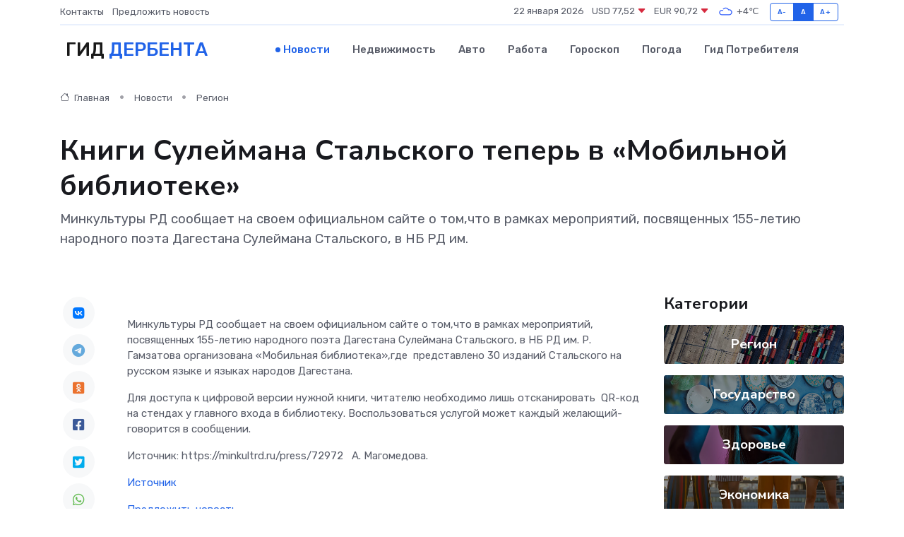

--- FILE ---
content_type: text/html; charset=utf-8
request_url: https://www.google.com/recaptcha/api2/aframe
body_size: 266
content:
<!DOCTYPE HTML><html><head><meta http-equiv="content-type" content="text/html; charset=UTF-8"></head><body><script nonce="_18I8Sk66HnnMWUDlibwMg">/** Anti-fraud and anti-abuse applications only. See google.com/recaptcha */ try{var clients={'sodar':'https://pagead2.googlesyndication.com/pagead/sodar?'};window.addEventListener("message",function(a){try{if(a.source===window.parent){var b=JSON.parse(a.data);var c=clients[b['id']];if(c){var d=document.createElement('img');d.src=c+b['params']+'&rc='+(localStorage.getItem("rc::a")?sessionStorage.getItem("rc::b"):"");window.document.body.appendChild(d);sessionStorage.setItem("rc::e",parseInt(sessionStorage.getItem("rc::e")||0)+1);localStorage.setItem("rc::h",'1769082499687');}}}catch(b){}});window.parent.postMessage("_grecaptcha_ready", "*");}catch(b){}</script></body></html>